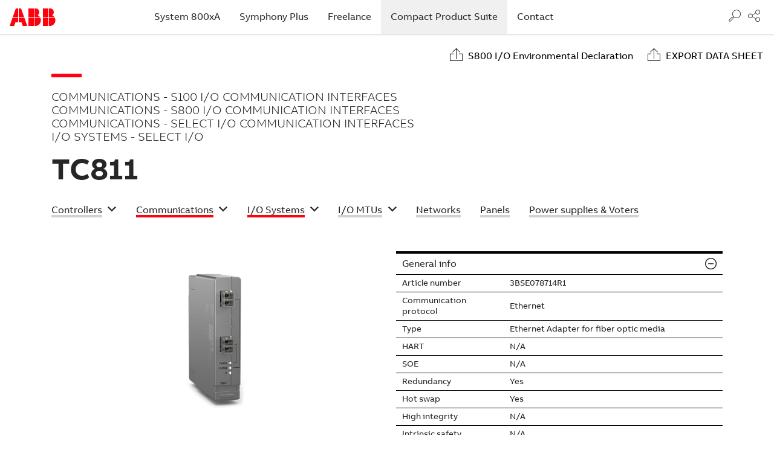

--- FILE ---
content_type: text/html; charset=utf-8
request_url: https://compacthardwareselector.automation.abb.com/product/tc811
body_size: 14081
content:

<!DOCTYPE html>
<html>
<head>
     

        <!-- Google Tag Manager -->
        <script nonce='CoMj2Kvfze91Q1rSA3tHdA=='>
            (function (w, d, s, l, i) {
                w[l] = w[l] || []; w[l].push({
                    'gtm.start':
                        new Date().getTime(), event: 'gtm.js'
                }); var f = d.getElementsByTagName(s)[0],
                    j = d.createElement(s), dl = l != 'dataLayer' ? '&l=' + l : ''; j.async = true; j.src =
                        'https://www.googletagmanager.com/gtm.js?id=' + i + dl; var n = d.querySelector('[nonce]');
                n && j.setAttribute('nonce', n.nonce || n.getAttribute('nonce')); f.parentNode.insertBefore(j, f);
            })(window, document, 'script', 'dataLayer', 'GTM-WNLTWXGK');</script>
        <!-- End Google Tag Manager -->


    <meta charset="utf-8">
    <meta name="mobile-web-app-capable" content="yes">
    <meta http-equiv="X-UA-Compatible" content="IE=edge">
    <meta name="viewport" content="width=device-width, initial-scale=1">
    <meta name="apple-mobile-web-app-title" content="System 800xA">
    

    <title>TC811 - Communications &gt; S100 I/O Communication interfaces | Communications &gt; S800 I/O Communication interfaces | Communications &gt; Select I/O Communication interfaces | I/O Systems &gt; Select I/O - ABB Automation</title>

    <meta name="generator" content="Piranha CMS 1.0.0.0" />
<meta property="og:site_name" content="Compact Product Suite hardware selector" />
<meta property="og:url" content="https://compacthardwareselector.automation.abb.com/product/tc811"  />
<meta property="og:type" content="article" />
<meta property="og:title" content="Product" />
<link rel="alternate" type="application/rss+xml" title="Compact Product Suite hardware selector" href="https://compacthardwareselector.automation.abb.com/rss" />




    <meta property="og:image" content="https://compacthardwareselector.automation.abb.com/content/web/images/shared_compact-controller.jpg" />


    <script type="text/javascript" nonce='CoMj2Kvfze91Q1rSA3tHdA=='>
        if (navigator.userAgent.match(/iPad/i)) {
            viewport = document.querySelector("meta[name=viewport]");
            viewport.setAttribute('content', 'width=980');
        }
    </script>

    <link href="/Content/Css/style.min.css" rel="stylesheet" />
    <link href="/Content/Css/print.min.css" rel="stylesheet" media="print" />

    <link rel="icon" href="/Content/Brand/images/favicon.ico" type="image/x-icon" />
    <link rel="shortcut icon" href="/Content/Brand/images/favicon.ico" type="image/x-icon" />
    <link rel="icon" type="image/png" sizes="16x16" href="/Content/Brand/images/favicon16-web.png" />
    <link rel="icon" type="image/png" sizes="32x32" href="/Content/Brand/images/favicon32-web.png" />
    <link rel="apple-touch-icon-precomposed" sizes="114x114" href="/Content/Brand/images/favicon114_retina.png" />
    <link rel="apple-touch-icon-precomposed" sizes="72x72" href="/Content/Brand/images/favicon72-ipad.png" />
    <link rel="apple-touch-icon-precomposed" href="/Content/Brand/images/favicon57-iphone.png" />
</head>
<body>
        <!-- Google Tag Manager (noscript) -->
        <noscript>
            <iframe src="https://www.googletagmanager.com/ns.html?id=GTM-WNLTWXGK"
                    height="0" width="0" style="display:none;visibility:hidden"></iframe>
        </noscript>
        <!-- End Google Tag Manager (noscript) -->





    
<!-- Navigation -->
<nav class="navbar navbar-expand-md navbar-modes fixed-top" role="navigation">
  <!--<div class="container">-->
  <a class="navbar-brand" href="/">Start</a>
  <button class="navbar-toggler" type="button" data-bs-toggle="collapse" data-bs-target="#navbarResponsive" aria-controls="navbarResponsive" aria-expanded="false" aria-label="Toggle navigation">
    <span class="navbar-toggler-icon"></span>
  </button>
  <div class="collapse navbar-collapse" id="navbarResponsive">
    <div class="navbar-nav justify-content-between"> 
        <div class="navbar-nav-content center">
            
                        <a class="nav-item nav-link " href="https://800xahardwareselector.automation.abb.com">System 800xA
                        </a>
                        <a class="nav-item nav-link " href="https://symphonyplushardwareselector.automation.abb.com">Symphony Plus
                        </a>
                        <a class="nav-item nav-link " href="https://freelancehardwareselector.automation.abb.com">Freelance
                        </a>
                        <a class="nav-item nav-link active" href="/">Compact Product Suite
                                <span class=sr-only>(current)</span>
                        </a>

            
            <a class="nav-item nav-link" href="https://new.abb.com/contact/form/" target="_blank" rel="noopener noreferrer">Contact</a>
        </div>
        <div class="navbar-nav-content">
                <div class="search-container quicksearch">
	                <div class="search-bar">
                        <div class="search-bar-container">
			                <form class="form-inline">
				                <button class="search-submit" type="submit" disabled="disabled"></button>
				                <span class="nav-item nav-link nav-icon ico-search" href="#" title="Search"><span>Search</span></span>
				                <input class="form-control mr-sm-2 underline quicksearch" type="text" placeholder="Search" aria-label="Search">
                    
			                </form>
                        </div>
	                </div>
        
                    <div class="search-result dropdown-menu">
                            <a class="dropdown-item hide" href="/product/ai801" data-clean="ai801 3bse020512r1">AI801</a>
                            <a class="dropdown-item hide" href="/product/ai810" data-clean="ai810 3bse008516r1">AI810</a>
                            <a class="dropdown-item hide" href="/product/ai815" data-clean="ai815 3bse052604r1">AI815</a>
                            <a class="dropdown-item hide" href="/product/ai820" data-clean="ai820 3bse008544r1">AI820</a>
                            <a class="dropdown-item hide" href="/product/ai825" data-clean="ai825 3bse036456r1">AI825</a>
                            <a class="dropdown-item hide" href="/product/ai830a" data-clean="ai830a 3bse040662r1">AI830A</a>
                            <a class="dropdown-item hide" href="/product/ai835a" data-clean="ai835a 3bse051306r1">AI835A</a>
                            <a class="dropdown-item hide" href="/product/ai843" data-clean="ai843 3bse028925r1">AI843</a>
                            <a class="dropdown-item hide" href="/product/ai845" data-clean="ai845 3bse023675r1">AI845</a>
                            <a class="dropdown-item hide" href="/product/ai880a" data-clean="ai880a 3bse039293r1">AI880A</a>
                            <a class="dropdown-item hide" href="/product/ai890" data-clean="ai890 3bsc690071r1">AI890</a>
                            <a class="dropdown-item hide" href="/product/ai893" data-clean="ai893 3bsc690141r1">AI893</a>
                            <a class="dropdown-item hide" href="/product/ai895" data-clean="ai895 3bsc690086r1">AI895</a>
                            <a class="dropdown-item hide" href="/product/ais880" data-clean="ais880 3bse074053r1">AIS880</a>
                            <a class="dropdown-item hide" href="/product/ais885" data-clean="ais885 3bse080108r1">AIS885</a>
                            <a class="dropdown-item hide" href="/product/ais890" data-clean="ais890 3bse074063r1">AIS890</a>
                            <a class="dropdown-item hide" href="/product/ao801" data-clean="ao801 3bse020514r1">AO801</a>
                            <a class="dropdown-item hide" href="/product/ao810v2" data-clean="ao810v2 3bse038415r1">AO810V2</a>
                            <a class="dropdown-item hide" href="/product/ao815" data-clean="ao815 3bse052605r1">AO815</a>
                            <a class="dropdown-item hide" href="/product/ao820" data-clean="ao820 3bse008546r1">AO820</a>
                            <a class="dropdown-item hide" href="/product/ao845a" data-clean="ao845a 3bse045584r1">AO845A</a>
                            <a class="dropdown-item hide" href="/product/ao890" data-clean="ao890 3bsc690072r1">AO890</a>
                            <a class="dropdown-item hide" href="/product/ao895" data-clean="ao895 3bsc690087r1">AO895</a>
                            <a class="dropdown-item hide" href="/product/aos880" data-clean="aos880 3bse074055r1">AOS880</a>
                            <a class="dropdown-item hide" href="/product/bc810k02" data-clean="bc810k02 3bse031155r1 (bc810k02)">BC810K02</a>
                            <a class="dropdown-item hide" href="/product/bc820k02" data-clean="bc820k02 3bse071500r1 (bc820k02)">BC820K02</a>
                            <a class="dropdown-item hide" href="/product/cb802-profibus-dp-interface" data-clean="cb802 profibus dp interface 3bse069285r1">CB802 Profibus DP Interface</a>
                            <a class="dropdown-item hide" href="/product/cb810-usb-to-ethernet-adapter" data-clean="cb810 usb to ethernet adapter 3bse042255r1">CB810 USB to Ethernet adapter</a>
                            <a class="dropdown-item hide" href="/product/ci801" data-clean="ci801 3bse022366r1">CI801</a>
                            <a class="dropdown-item hide" href="/product/ci840a" data-clean="ci840a 3bse041882r1">CI840A</a>
                            <a class="dropdown-item hide" href="/product/ci845" data-clean="ci845 3bse075853r1">CI845</a>
                            <a class="dropdown-item hide" href="/product/ci846" data-clean="ci846 2paa125748r1">CI846</a>
                            <a class="dropdown-item hide" href="/product/ci846k01" data-clean="ci846k01 7paa008865r1">CI846K01</a>
                            <a class="dropdown-item hide" href="/product/ci846k02" data-clean="ci846k02 7paa008866r1">CI846K02</a>
                            <a class="dropdown-item hide" href="/product/ci846k11" data-clean="ci846k11 7paa008867r1">CI846K11</a>
                            <a class="dropdown-item hide" href="/product/ci846k12" data-clean="ci846k12 7paa008868r1">CI846K12</a>
                            <a class="dropdown-item hide" href="/product/ci853" data-clean="ci853 3bse018103r1 (ci853k01)">CI853</a>
                            <a class="dropdown-item hide" href="/product/ci854b" data-clean="ci854b 3bse069449r1 (ci854bk01)">CI854B</a>
                            <a class="dropdown-item hide" href="/product/ci855" data-clean="ci855 3bse018106r1">CI855</a>
                            <a class="dropdown-item hide" href="/product/ci856" data-clean="ci856 3bse026055r1">CI856</a>
                            <a class="dropdown-item hide" href="/product/ci857" data-clean="ci857 3bse018144r1">CI857</a>
                            <a class="dropdown-item hide" href="/product/ci858" data-clean="ci858 3bse018135r1">CI858</a>
                            <a class="dropdown-item hide" href="/product/ci865" data-clean="ci865 3bse040795r1">CI865</a>
                            <a class="dropdown-item hide" href="/product/ci867a" data-clean="ci867a 3bse092689r1">CI867A</a>
                            <a class="dropdown-item hide" href="/product/ci868a" data-clean="ci868a 3bse092691r1">CI868A</a>
                            <a class="dropdown-item hide" href="/product/ci869" data-clean="ci869 3bse049110r1">CI869</a>
                            <a class="dropdown-item hide" href="/product/ci871a" data-clean="ci871a 3bse092693r1">CI871A</a>
                            <a class="dropdown-item hide" href="/product/ci873a" data-clean="ci873a 3bse092695r1">CI873A</a>
                            <a class="dropdown-item hide" href="/product/ci874" data-clean="ci874 3bse090784r1">CI874</a>
                            <a class="dropdown-item hide" href="/product/compact-flash-card-4gb" data-clean="compact flash card 4gb 2paa121688r1">Compact Flash Card 4GB</a>
                            <a class="dropdown-item hide" href="/product/di801" data-clean="di801 3bse020508r1">DI801</a>
                            <a class="dropdown-item hide" href="/product/di802" data-clean="di802 3bse022360r1">DI802</a>
                            <a class="dropdown-item hide" href="/product/di803" data-clean="di803 3bse022362r1">DI803</a>
                            <a class="dropdown-item hide" href="/product/di810" data-clean="di810 3bse008508r1">DI810</a>
                            <a class="dropdown-item hide" href="/product/di811" data-clean="di811 3bse008552r1">DI811</a>
                            <a class="dropdown-item hide" href="/product/di814" data-clean="di814 3bur001454r1">DI814</a>
                            <a class="dropdown-item hide" href="/product/di818" data-clean="di818 3bse069052r1">DI818</a>
                            <a class="dropdown-item hide" href="/product/di820" data-clean="di820 3bse008512r1">DI820</a>
                            <a class="dropdown-item hide" href="/product/di821" data-clean="di821 3bse008550r1">DI821</a>
                            <a class="dropdown-item hide" href="/product/di825" data-clean="di825 3bse036373r1">DI825</a>
                            <a class="dropdown-item hide" href="/product/di828" data-clean="di828 3bse069054r1">DI828</a>
                            <a class="dropdown-item hide" href="/product/di830" data-clean="di830 3bse013210r1">DI830</a>
                            <a class="dropdown-item hide" href="/product/di831" data-clean="di831 3bse013212r1">DI831</a>
                            <a class="dropdown-item hide" href="/product/di840" data-clean="di840 3bse020836r1">DI840</a>
                            <a class="dropdown-item hide" href="/product/di880" data-clean="di880 3bse028586r1">DI880</a>
                            <a class="dropdown-item hide" href="/product/di890" data-clean="di890 3bsc690073r1">DI890</a>
                            <a class="dropdown-item hide" href="/product/dis880" data-clean="dis880 3bse074057r1">DIS880</a>
                            <a class="dropdown-item hide" href="/product/dis890" data-clean="dis890 3bse077763r1">DIS890</a>
                            <a class="dropdown-item hide" href="/product/do801" data-clean="do801 3bse020510r1">DO801</a>
                            <a class="dropdown-item hide" href="/product/do802" data-clean="do802 3bse022364r1">DO802</a>
                            <a class="dropdown-item hide" href="/product/do810" data-clean="do810 3bse008510r1">DO810</a>
                            <a class="dropdown-item hide" href="/product/do814" data-clean="do814 3bur001455r1">DO814</a>
                            <a class="dropdown-item hide" href="/product/do815" data-clean="do815 3bse013258r1">DO815</a>
                            <a class="dropdown-item hide" href="/product/do818" data-clean="do818 3bse069053r1">DO818</a>
                            <a class="dropdown-item hide" href="/product/do820" data-clean="do820 3bse008514r1">DO820</a>
                            <a class="dropdown-item hide" href="/product/do821" data-clean="do821 3bse013250r1">DO821</a>
                            <a class="dropdown-item hide" href="/product/do828" data-clean="do828 3bse069055r1">DO828</a>
                            <a class="dropdown-item hide" href="/product/do840" data-clean="do840 3bse020838r1">DO840</a>
                            <a class="dropdown-item hide" href="/product/do880" data-clean="do880 3bse028602r1">DO880</a>
                            <a class="dropdown-item hide" href="/product/do890" data-clean="do890 3bsc690074r1">DO890</a>
                            <a class="dropdown-item hide" href="/product/dos880" data-clean="dos880 3bse074059r1">DOS880</a>
                            <a class="dropdown-item hide" href="/product/dos885" data-clean="dos885 3bse074061r1">DOS885</a>
                            <a class="dropdown-item hide" href="/product/dp820" data-clean="dp820 3bse013228r1">DP820</a>
                            <a class="dropdown-item hide" href="/product/dp840" data-clean="dp840 3bse028926r1">DP840</a>
                            <a class="dropdown-item hide" href="/product/ftb810k01" data-clean="ftb810k01 3bse088180r1">FTB810K01</a>
                            <a class="dropdown-item hide" href="/product/ftb840k01" data-clean="ftb840k01 3bse093007r1">FTB840K01</a>
                            <a class="dropdown-item hide" href="/product/ftb890k01" data-clean="ftb890k01 3bse078760r1">FTB890K01</a>
                            <a class="dropdown-item hide" href="/product/gfs810" data-clean="gfs810 3bse093005r1">GFS810</a>
                            <a class="dropdown-item hide" href="/product/gis880" data-clean="gis880 3bse075855r1">GIS880</a>
                            <a class="dropdown-item hide" href="/product/gtb810" data-clean="gtb810 3bse078722r1">GTB810</a>
                            <a class="dropdown-item hide" href="/product/gts810" data-clean="gts810 3bse093006r1">GTS810</a>
                            <a class="dropdown-item hide" href="/product/hi880" data-clean="hi880 3bse078701r1">HI880</a>
                            <a class="dropdown-item hide" href="/product/mains-breaker-kit-din-rail" data-clean="mains breaker kit, din rail 3bse022262r1">Mains Breaker kit, DIN Rail</a>
                            <a class="dropdown-item hide" href="/product/mb802v2-sd-card" data-clean="mb802v2 sd-card 3bse069477r1">MB802V2 SD-card</a>
                            <a class="dropdown-item hide" href="/product/ne801" data-clean="ne801 3bse080209r1">NE801</a>
                            <a class="dropdown-item hide" href="/product/ne802" data-clean="ne802 3bse080237r1">NE802</a>
                            <a class="dropdown-item hide" href="/product/ne810" data-clean="ne810 3bse080207r1">NE810</a>
                            <a class="dropdown-item hide" href="/product/ne820" data-clean="ne820 3bse080208r1">NE820</a>
                            <a class="dropdown-item hide" href="/product/ne840" data-clean="ne840 3bse080211r1">NE840</a>
                            <a class="dropdown-item hide" href="/product/ne870" data-clean="ne870 3bse080239r1">NE870</a>
                            <a class="dropdown-item hide" href="/product/ne871" data-clean="ne871 3bse080240r1">NE871</a>
                            <a class="dropdown-item hide" href="/product/panel-800-62-2000-tags-dongles" data-clean="panel 800 6.2 2000 tags (dongles) 3bse093565r1">Panel 800 6.2 2000 tags (Dongles)</a>
                            <a class="dropdown-item hide" href="/product/panel-800-62-250-tags-dongles" data-clean="panel 800 6.2 250 tags (dongles) 3bse093564r1">Panel 800 6.2 250 tags (Dongles)</a>
                            <a class="dropdown-item hide" href="/product/panel-800-62-4000-tags-dongles" data-clean="panel 800 6.2 4000 tags (dongles) 3bse093566r1">Panel 800 6.2 4000 tags (Dongles)</a>
                            <a class="dropdown-item hide" href="/product/pm851ak01" data-clean="pm851ak01 3bse066485r1 (pm851ak01)">PM851AK01</a>
                            <a class="dropdown-item hide" href="/product/pm856ak01" data-clean="pm856ak01 3bse066490r1 (pm856ak01)">PM856AK01</a>
                            <a class="dropdown-item hide" href="/product/pm857k01" data-clean="pm857k01 3bse088385r1 (pm857k01)">PM857K01</a>
                            <a class="dropdown-item hide" href="/product/pm857k02" data-clean="pm857k02 3bse088386r1 (pm857k02)">PM857K02</a>
                            <a class="dropdown-item hide" href="/product/pm858k01" data-clean="pm858k01 3bse082895r1 (pm858k01)">PM858K01</a>
                            <a class="dropdown-item hide" href="/product/pm858k02" data-clean="pm858k02 3bse082896r1 (pm858k02)">PM858K02</a>
                            <a class="dropdown-item hide" href="/product/pm860ak01" data-clean="pm860ak01 3bse066495r1 (pm860ak01)">PM860AK01</a>
                            <a class="dropdown-item hide" href="/product/pm862k01" data-clean="pm862k01 3bse076940r1 (pm862k01)">PM862K01</a>
                            <a class="dropdown-item hide" href="/product/pm862k02" data-clean="pm862k02 3bse081636r1 (pm862k02)">PM862K02</a>
                            <a class="dropdown-item hide" href="/product/pm863k01" data-clean="pm863k01 3bse088381r1 (pm863k01)">PM863K01</a>
                            <a class="dropdown-item hide" href="/product/pm863k02" data-clean="pm863k02 3bse088382r1 (pm863k02)">PM863K02</a>
                            <a class="dropdown-item hide" href="/product/pm866ak01" data-clean="pm866ak01 3bse076939r1 (pm866ak01)">PM866AK01</a>
                            <a class="dropdown-item hide" href="/product/pm866ak02" data-clean="pm866ak02 3bse081637r1 (pm866ak02)">PM866AK02</a>
                            <a class="dropdown-item hide" href="/product/pm867k01" data-clean="pm867k01 3bse076355r1 (pm867k01)">PM867K01</a>
                            <a class="dropdown-item hide" href="/product/pm867k02" data-clean="pm867k02 3bse081638r1 (pm867k02)">PM867K02</a>
                            <a class="dropdown-item hide" href="/product/pm891k01" data-clean="pm891k01 3bse053241r1 (pm891k01)">PM891K01</a>
                            <a class="dropdown-item hide" href="/product/pm891k02" data-clean="pm891k02 3bse053242r1 (pm891k02)">PM891K02</a>
                            <a class="dropdown-item hide" href="/product/pp875" data-clean="pp875 3bse092977r1">PP875</a>
                            <a class="dropdown-item hide" href="/product/pp875h" data-clean="pp875h 3bse092983r1">PP875H</a>
                            <a class="dropdown-item hide" href="/product/pp875m" data-clean="pp875m 3bse092982r1">PP875M</a>
                            <a class="dropdown-item hide" href="/product/pp881" data-clean="pp881 3bse092978r1">PP881</a>
                            <a class="dropdown-item hide" href="/product/pp883" data-clean="pp883 3bse092979r1">PP883</a>
                            <a class="dropdown-item hide" href="/product/pp886" data-clean="pp886 3bse092980r1">PP886</a>
                            <a class="dropdown-item hide" href="/product/pp886m" data-clean="pp886m 3bse092984r1">PP886M</a>
                            <a class="dropdown-item hide" href="/product/pp886r" data-clean="pp886r 3bse092985r1">PP886R</a>
                            <a class="dropdown-item hide" href="/product/pp887h" data-clean="pp887h 3bse092986r1">PP887H</a>
                            <a class="dropdown-item hide" href="/product/pp887h--cfc" data-clean="pp887h - cfc 7paa002011r1">PP887H - CFC</a>
                            <a class="dropdown-item hide" href="/product/pp887s" data-clean="pp887s 3bse092987r1">PP887S</a>
                            <a class="dropdown-item hide" href="/product/pp895" data-clean="pp895 3bse092981r1">PP895</a>
                            <a class="dropdown-item hide" href="/product/ptb810k01" data-clean="ptb810k01 3bse088182r1">PTB810K01</a>
                            <a class="dropdown-item hide" href="/product/rx800-adapter" data-clean="rx800 adapter 3bse093563r1">RX800 Adapter</a>
                            <a class="dropdown-item hide" href="/product/rx874" data-clean="rx874 3bse069287r1">RX874</a>
                            <a class="dropdown-item hide" href="/product/rx881" data-clean="rx881 3bse093559r1">RX881</a>
                            <a class="dropdown-item hide" href="/product/rx883" data-clean="rx883 3bse093560r1">RX883</a>
                            <a class="dropdown-item hide" href="/product/rx886" data-clean="rx886 3bse093561r1">RX886</a>
                            <a class="dropdown-item hide" href="/product/rx895" data-clean="rx895 3bse093562r1">RX895</a>
                            <a class="dropdown-item hide" href="/product/sb822" data-clean="sb822 3bse018172r1">SB822</a>
                            <a class="dropdown-item hide" href="/product/sd831" data-clean="sd831 3bsc610064r1">SD831</a>
                            <a class="dropdown-item hide" href="/product/sd832" data-clean="sd832 3bsc610065r1">SD832</a>
                            <a class="dropdown-item hide" href="/product/sd833" data-clean="sd833 3bsc610066r1">SD833</a>
                            <a class="dropdown-item hide" href="/product/sd834" data-clean="sd834 3bsc610067r1">SD834</a>
                            <a class="dropdown-item hide" href="/product/sd853" data-clean="sd853 3bse088188r1">SD853</a>
                            <a class="dropdown-item hide" href="/product/sd854" data-clean="sd854 3bse088189r1">SD854</a>
                            <a class="dropdown-item hide" href="/product/sm812-hi-controllers" data-clean="sm812 (hi controllers) 3bse072270r1">SM812 (HI controllers)</a>
                            <a class="dropdown-item hide" href="/product/ss823" data-clean="ss823 3bse038226r1">SS823</a>
                            <a class="dropdown-item hide" href="/product/ss832" data-clean="ss832 3bsc610068r1">SS832</a>
                            <a class="dropdown-item hide" href="/product/ss855" data-clean="ss855 2paa125624r1">SS855</a>
                            <a class="dropdown-item hide" href="/product/tb805" data-clean="tb805 3bse008534r1">TB805</a>
                            <a class="dropdown-item hide" href="/product/tb806" data-clean="tb806 3bse008536r1">TB806</a>
                            <a class="dropdown-item hide" href="/product/tb807" data-clean="tb807 3bse008538r1">TB807</a>
                            <a class="dropdown-item hide" href="/product/tb820v2" data-clean="tb820v2 3bse013208r1">TB820V2</a>
                            <a class="dropdown-item hide" href="/product/tb825-multi-mode" data-clean="tb825 (multi mode) 3bse036634r1">TB825 (Multi Mode)</a>
                            <a class="dropdown-item hide" href="/product/tb826-single-mode" data-clean="tb826 (single mode) 3bse061637r1">TB826 (Single Mode)</a>
                            <a class="dropdown-item hide" href="/product/tb840a" data-clean="tb840a 3bse037760r1">TB840A</a>
                            <a class="dropdown-item hide" href="/product/tb842" data-clean="tb842 3bse022464r1">TB842</a>
                            <a class="dropdown-item hide" href="/product/tb845" data-clean="tb845 3bse021437r1">TB845</a>
                            <a class="dropdown-item hide" href="/product/tb846" data-clean="tb846 3bse021439r1">TB846</a>
                            <a class="dropdown-item hide" href="/product/tb861v009" data-clean="tb861v009 3bse088163r1">TB861V009</a>
                            <a class="dropdown-item hide" href="/product/tb861v011" data-clean="tb861v011 3bse090352r1">TB861V011</a>
                            <a class="dropdown-item hide" href="/product/tb861v015" data-clean="tb861v015 3bse088164r1">TB861V015</a>
                            <a class="dropdown-item hide" href="/product/tb868" data-clean="tb868 3bse088162r1">TB868</a>
                            <a class="dropdown-item hide" href="/product/tc810" data-clean="tc810 3bse076220r1">TC810</a>
                            <a class="dropdown-item hide" href="/product/tc811" data-clean="tc811 3bse078714r1">TC811</a>
                            <a class="dropdown-item hide" href="/product/tk801v003" data-clean="tk801v003 3bsc950089r1">TK801V003</a>
                            <a class="dropdown-item hide" href="/product/tk801v006" data-clean="tk801v006 3bsc950089r2">TK801V006</a>
                            <a class="dropdown-item hide" href="/product/tk801v012" data-clean="tk801v012 3bsc950089r3">TK801V012</a>
                            <a class="dropdown-item hide" href="/product/tk811v015" data-clean="tk811v015 3bsc950107r1">TK811V015</a>
                            <a class="dropdown-item hide" href="/product/tk811v050" data-clean="tk811v050 3bsc950107r2">TK811V050</a>
                            <a class="dropdown-item hide" href="/product/tk811v150" data-clean="tk811v150 3bsc950107r3">TK811V150</a>
                            <a class="dropdown-item hide" href="/product/tk812v015" data-clean="tk812v015 3bsc950118r1">TK812V015</a>
                            <a class="dropdown-item hide" href="/product/tk812v050" data-clean="tk812v050 3bsc950118r2">TK812V050</a>
                            <a class="dropdown-item hide" href="/product/tk812v150" data-clean="tk812v150 3bsc950118r3">TK812V150</a>
                            <a class="dropdown-item hide" href="/product/tk858v002-adapter-cable" data-clean="tk858v002 adapter cable 3bse069474r1">TK858V002 Adapter Cable</a>
                            <a class="dropdown-item hide" href="/product/tk859v000-gender-changer" data-clean="tk859v000 gender changer 3bse069475r1">TK859V000 Gender changer</a>
                            <a class="dropdown-item hide" href="/product/tk860v001-splitter-cable" data-clean="tk860v001 splitter cable 3bse069476r1">TK860V001 Splitter cable</a>
                            <a class="dropdown-item hide" href="/product/tk865v000" data-clean="tk865v000 3bse092994r1">TK865V000</a>
                            <a class="dropdown-item hide" href="/product/tk865v030" data-clean="tk865v030 3bse092988r1">TK865V030</a>
                            <a class="dropdown-item hide" href="/product/tk865v100" data-clean="tk865v100 3bse092989r1">TK865V100</a>
                            <a class="dropdown-item hide" href="/product/tk866v000" data-clean="tk866v000 3bse092995r1">TK866V000</a>
                            <a class="dropdown-item hide" href="/product/tk866v030" data-clean="tk866v030 3bse092990r1">TK866V030</a>
                            <a class="dropdown-item hide" href="/product/tk866v100" data-clean="tk866v100 3bse092991r1">TK866V100</a>
                            <a class="dropdown-item hide" href="/product/tk867v000" data-clean="tk867v000 3bse092996r1">TK867V000</a>
                            <a class="dropdown-item hide" href="/product/tk867v030" data-clean="tk867v030 3bse092992r1">TK867V030</a>
                            <a class="dropdown-item hide" href="/product/tk867v100" data-clean="tk867v100 3bse092993r1">TK867V100</a>
                            <a class="dropdown-item hide" href="/product/tk868v002-splitter-cable-3-way" data-clean="tk868v002 splitter cable 3 way 3bse093567r1">TK868V002 Splitter cable 3 way</a>
                            <a class="dropdown-item hide" href="/product/tl810k01" data-clean="tl810k01 3bse088170r1">TL810K01</a>
                            <a class="dropdown-item hide" href="/product/tl811k01" data-clean="tl811k01 3bse088171r1">TL811K01</a>
                            <a class="dropdown-item hide" href="/product/tl812k01" data-clean="tl812k01 3bse088172r1">TL812K01</a>
                            <a class="dropdown-item hide" href="/product/tl813k01" data-clean="tl813k01 3bse088173r1">TL813K01</a>
                            <a class="dropdown-item hide" href="/product/tl814k01" data-clean="tl814k01 3bse088174r1">TL814K01</a>
                            <a class="dropdown-item hide" href="/product/tl820" data-clean="tl820 3bse079085r1">TL820</a>
                            <a class="dropdown-item hide" href="/product/tl830-tl831" data-clean="tl830/tl831 3bse093013r1">TL830/TL831</a>
                            <a class="dropdown-item hide" href="/product/ts810k01" data-clean="ts810k01 3bse090351r1">TS810K01</a>
                            <a class="dropdown-item hide" href="/product/tu805k01" data-clean="tu805k01 3bse035990r1">TU805K01</a>
                            <a class="dropdown-item hide" href="/product/tu807" data-clean="tu807 3bse039025r1">TU807</a>
                            <a class="dropdown-item hide" href="/product/tu810v1" data-clean="tu810v1 3bse013230r1">TU810V1</a>
                            <a class="dropdown-item hide" href="/product/tu811v1" data-clean="tu811v1 3bse013231r1">TU811V1</a>
                            <a class="dropdown-item hide" href="/product/tu812v1" data-clean="tu812v1 3bse013232r1">TU812V1</a>
                            <a class="dropdown-item hide" href="/product/tu813" data-clean="tu813 3bse036714r1">TU813</a>
                            <a class="dropdown-item hide" href="/product/tu814v1" data-clean="tu814v1 3bse013233r1">TU814V1</a>
                            <a class="dropdown-item hide" href="/product/tu818" data-clean="tu818 3bse069209r1">TU818</a>
                            <a class="dropdown-item hide" href="/product/tu819" data-clean="tu819 3bse068891r1">TU819</a>
                            <a class="dropdown-item hide" href="/product/tu830v1" data-clean="tu830v1 3bse013234r1">TU830V1</a>
                            <a class="dropdown-item hide" href="/product/tu831v1" data-clean="tu831v1 3bse013235r1">TU831V1</a>
                            <a class="dropdown-item hide" href="/product/tu833" data-clean="tu833 3bse038726r1">TU833</a>
                            <a class="dropdown-item hide" href="/product/tu834" data-clean="tu834 3bse040364r1">TU834</a>
                            <a class="dropdown-item hide" href="/product/tu835v1" data-clean="tu835v1 3bse013236r1">TU835V1</a>
                            <a class="dropdown-item hide" href="/product/tu836v1" data-clean="tu836v1 3bse013237r1">TU836V1</a>
                            <a class="dropdown-item hide" href="/product/tu837v1" data-clean="tu837v1 3bse013238r1">TU837V1</a>
                            <a class="dropdown-item hide" href="/product/tu838" data-clean="tu838 3bse008572r1">TU838</a>
                            <a class="dropdown-item hide" href="/product/tu839" data-clean="tu839 3bse046966r1">TU839</a>
                            <a class="dropdown-item hide" href="/product/tu840" data-clean="tu840 3bse020846r1">TU840</a>
                            <a class="dropdown-item hide" href="/product/tu841" data-clean="tu841 3bse020848r11">TU841</a>
                            <a class="dropdown-item hide" href="/product/tu842" data-clean="tu842 3bse020850r1">TU842</a>
                            <a class="dropdown-item hide" href="/product/tu843" data-clean="tu843 3bse021443r1">TU843</a>
                            <a class="dropdown-item hide" href="/product/tu844" data-clean="tu844 3bse021445r1">TU844</a>
                            <a class="dropdown-item hide" href="/product/tu845" data-clean="tu845 3bse021447r1">TU845</a>
                            <a class="dropdown-item hide" href="/product/tu846" data-clean="tu846 3bse022460r1">TU846</a>
                            <a class="dropdown-item hide" href="/product/tu847" data-clean="tu847 3bse022462r1">TU847</a>
                            <a class="dropdown-item hide" href="/product/tu848" data-clean="tu848 3bse042558r1">TU848</a>
                            <a class="dropdown-item hide" href="/product/tu849" data-clean="tu849 3bse042560r1">TU849</a>
                            <a class="dropdown-item hide" href="/product/tu850" data-clean="tu850 3bse050930r1">TU850</a>
                            <a class="dropdown-item hide" href="/product/tu851" data-clean="tu851 3bse068782r1">TU851</a>
                            <a class="dropdown-item hide" href="/product/tu852" data-clean="tu852 3bse069964r1">TU852</a>
                            <a class="dropdown-item hide" href="/product/tu854" data-clean="tu854 3bse069966r1">TU854</a>
                            <a class="dropdown-item hide" href="/product/tu860" data-clean="tu860 3bse078710r1">TU860</a>
                            <a class="dropdown-item hide" href="/product/tu865" data-clean="tu865 3bse078712r1">TU865</a>
                            <a class="dropdown-item hide" href="/product/tu866" data-clean="tu866 2paa125749r1">TU866</a>
                            <a class="dropdown-item hide" href="/product/tu890" data-clean="tu890 3bsc690075r1">TU890</a>
                            <a class="dropdown-item hide" href="/product/tu891" data-clean="tu891 3bsc840157r1">TU891</a>
                            <a class="dropdown-item hide" href="/product/tuc810k01" data-clean="tuc810k01 3bse088181r1">TUC810K01</a>
                            <a class="dropdown-item hide" href="/product/tus810k01" data-clean="tus810k01 3bse083204r1">TUS810K01</a>
                            <a class="dropdown-item hide" href="/product/tus810k02" data-clean="tus810k02 3bse093004r1">TUS810K02</a>
                            <a class="dropdown-item hide" href="/product/tuw890" data-clean="tuw890 3bse093009r1">TUW890</a>
                            <a class="dropdown-item hide" href="/product/ty801k01" data-clean="ty801k01 3bse023607r1">TY801K01</a>
                            <a class="dropdown-item hide" href="/product/ty804k01" data-clean="ty804k01 3bse033670r1">TY804K01</a>
                            <a class="dropdown-item hide" href="/product/ty805k01" data-clean="ty805k01 3bse081160r1">TY805K01</a>
                            <a class="dropdown-item hide" href="/product/ty820k01" data-clean="ty820k01 3bse056980r1">TY820K01</a>
                   </div>
               </div>

        
            <div class="nav-item dropdown">
	            <a class="nav-item nav-link nav-icon ico-share dropdown-toggle expand-on-hover" href="#" title="Share" id="navbarDropdownShare" data-bs-toggle="dropdown" aria-haspopup="true" aria-expanded="false"><span>Share</span></a>
                <div class="dropdown-menu dropdown-menu-right" aria-labelledby="navbarDropdownShare">
                    
                    <a class="dropdown-item open-window" data-kind="mail" data-site="IsCompact">Email</a>
                    <a class="dropdown-item open-window" data-kind="linkedin" data-site="IsCompact">LinkedIn</a>
                    <a class="dropdown-item" href="https://www.youtube.com/@ABBControlSystems" target="_blank">Control Systems YouTube</a>
                    
                </div>
            </div>

        </div>
    </div>
  </div>
  <!--</div>-->
</nav>


    <div style="display:none">IsCompact</div>

    



<div class="container">
    <div id="js-message" class="alert alert-info alert-dismissible hide fade show fixed" role="alert">
        <span class="alert-content"></span>
        <button type="button" class="close" data-dismiss="alert" aria-label="Close">
            <span aria-hidden="true">&times;</span>
        </button>
    </div>
    <div id="loader" class="loader">
        <!-- show-delay -->
        <div class="content">
            <div class="loader-inner"></div>
        </div>
    </div>

    <!-- System map -->
    <div id="system-map" class="modal hide fade" tabindex="-1" role="dialog" aria-labelledby="modalSystemMapTitle" aria-hidden="true">
        <div class="modal-dialog modal-lg" role="document">
            <div class="modal-content">
                <div class="modal-header">
                    <h4 id="modalSystemMapTitle" class="modal-title">System configuration</h4>
                    <button type="button" class="close" data-bs-dismiss="modal" aria-label="Close">
                        <span aria-hidden="true">&times;</span>
                    </button>
                </div>
                <div class="modal-body">
                    <img src="" />
                </div>
            </div>
        </div>
    </div>

    <!-- Register -->
    

    <!-- Contact modal -->
    

    <!-- Login modal -->
    

    <!-- Compare modal -->
    <div id="compare-modal" class="modal hide fade scroll-x" tabindex="-1" role="dialog" aria-labelledby="modalCompareTitle" aria-hidden="true">
        <div class="modal-dialog modal-lg" role="document">
            <div class="modal-content">
                <div class="modal-header sticky-t sticky-l" data-offset-left="0" data-offset-top="-10" style="top: -10px; left: 0px;">
                    <div class="stick">
                        <h4 id="modalCompareTitle" class="modal-title">Compare</h4>
                        <button type="button" class="close" data-bs-dismiss="modal" aria-label="Close">
                            <span aria-hidden="true">&times;</span>
                        </button>
                    </div>
                </div>
                <div class="modal-body">

                </div>
            </div>
        </div>
    </div>

        <!-- Message modal-->
        <div id="msg-modal" class="modal hide fade" tabindex="-1" role="dialog" aria-labelledby="modalMessageTitle" aria-hidden="true">
            <div class="modal-dialog modal-lg" role="document">
                <div class="modal-content">
                    <div class="modal-header">
                        <h4 id="modalMessageTitle" class="modal-title">Message</h4>
                        <button type="button" class="close" data-bs-dismiss="modal" aria-label="Close">
                            <span aria-hidden="true">&times;</span>
                        </button>
                    </div>
                    <div class="modal-body">
                    </div>
                </div>
            </div>
        </div>

</div>

    <!-- Main body -->
    <div id="view-container">
        



    <!-- Details page -->
    <div id="details-page">

            <div class="container-fluid">
		        <div class="actions">
				                        <a href="https://search.abb.com/library/Download.aspx?DocumentID=3BSE043981&LanguageCode=en&DocumentPartId=&Action=Launch" target="_blank" rel="noopener noreferrer" class="ico-export">S800 I/O Environmental Declaration</a>

                    <a href="/pdf/download/645bed79-84be-4c65-82bd-180d734ea219?ts=639042943817893768" class="ico-export uc">Export data sheet</a>
                    
		        </div>
            </div>
        <div class="container">
            <h1><span class="cat">Communications - S100 I/O Communication interfaces <br/> Communications - S800 I/O Communication interfaces <br/> Communications - Select I/O Communication interfaces <br/> I/O Systems - Select I/O</span>TC811</h1>


<div class="hidden-mobile">
        <nav id="productTypes" class="nav flex-column flex-sm-row mb-5">
                        <div class="dropdown">
                            <a class="nav-item nav-link dropdown-toggle expand-on-hover " data-bs-toggle="dropdown" href="#" role="button" aria-haspopup="true" aria-expanded="false"><span>Controllers</span></a>
                            <div class="dropdown-menu"> 
                                    <a  href="/products/type/pm-ac-800m" data-id="f63598b7-d9b4-45ed-864d-7312364bdadd" class="dropdown-item "><span>AC 800M Controllers</span></a>
                            </div>
                        </div>
                        <div class="dropdown">
                            <a class="nav-item nav-link dropdown-toggle expand-on-hover active" data-bs-toggle="dropdown" href="#" role="button" aria-haspopup="true" aria-expanded="false"><span>Communications</span></a>
                            <div class="dropdown-menu"> 
                                    <a  href="/products/type/ac-800m" data-id="3e065396-703f-496b-bad0-851a0d84d182" class="dropdown-item "><span>AC 800M Communication interfaces</span></a>
                                    <a  href="/products/type/com-s100-io" data-id="3b5d7c9f-22b6-42ed-a315-5b34ccd40a19" class="dropdown-item active"><span>S100 I/O Communication interfaces</span></a>
                                    <a  href="/products/type/s800-io-com" data-id="5dc7b133-df77-433a-bf99-e23f22538eda" class="dropdown-item active"><span>S800 I/O Communication interfaces</span></a>
                                    <a  href="/products/type/com-select-io" data-id="565d351e-8f09-48d1-9a33-1bb16ffac5c5" class="dropdown-item active"><span>Select I/O Communication interfaces</span></a>
                            </div>
                        </div>
                        <div class="dropdown">
                            <a class="nav-item nav-link dropdown-toggle expand-on-hover active" data-bs-toggle="dropdown" href="#" role="button" aria-haspopup="true" aria-expanded="false"><span>I/O Systems</span></a>
                            <div class="dropdown-menu"> 
                                    <a  href="/products/type/s800-io" data-id="97a07511-1bbd-479e-9781-2cbbaa155a74" class="dropdown-item "><span>S800 I/O</span></a>
                                    <a  href="/products/type/select-io" data-id="35fc41d3-6652-4067-8fe0-b2cf6878edaf" class="dropdown-item active"><span>Select I/O</span></a>
                            </div>
                        </div>
                        <div class="dropdown">
                            <a class="nav-item nav-link dropdown-toggle expand-on-hover " data-bs-toggle="dropdown" href="#" role="button" aria-haspopup="true" aria-expanded="false"><span>I/O MTUs</span></a>
                            <div class="dropdown-menu"> 
                                    <a  href="/products/type/mtu-s800-io" data-id="6edc0102-728c-4179-b6d5-39f206e7b08a" class="dropdown-item "><span>S800 I/O</span></a>
                            </div>
                        </div>
                        <a href="/products/type/networks" data-id="a967e73d-e17b-42e6-a806-7701ad517f78" class="nav-item nav-link "><span>Networks</span></a>
                        <a href="/products/type/panels" data-id="f3d0b907-4f7a-4b2d-a083-3e50c72c906c" class="nav-item nav-link "><span>Panels</span></a>
                        <a href="/products/type/ps" data-id="8347e86b-a78d-4f22-82ff-f851e5fa9a14" class="nav-item nav-link "><span>Power supplies &amp; Voters</span></a>
        </nav>
    
    </div>
    <div class="visible-mobile">
        <nav class="nav flex-column flex-sm-row">
            <div class="dropdown">

                <a class="nav-item nav-link dropdown-toggle expand-on-hover no-underline" data-bs-toggle="dropdown" href="#" role="button" aria-haspopup="true" aria-expanded="false">
<span>Communications - S100 I/O Communication interfaces</span>, <span>Communications - S800 I/O Communication interfaces</span>, <span>Communications - Select I/O Communication interfaces</span>, <span>I/O Systems - Select I/O</span>                 </a>
                    <style>
                        .products {}
                    </style>
                    <div class="description visible-product-list-page">
                        <p>Select I/O is an Ethernet networked, single channel granular I/O system for the ABB Ability&trade; System 800xA automation platform. Select I/O helps decouple project tasks, minimizes the impact of late changes, and supports standardization of I/O cabinetry ensuring automation projects are delivered on time and under budget.</p>
<p>The Signal Conditioning Modules (SCMs) are mounted in a Module Termination Unit (MTU) with 16 SCM slots. Each slot includes a removable Field Terminal Block (FTB).</p>
                    </div>
                <div class="dropdown-menu">
                            <a href="#" class="dropdown-item  no-link"><span>Controllers</span></a>
                                    <a href="/products/type/pm-ac-800m" class="dropdown-item sub-item "><span>AC 800M Controllers</span></a>
                            <a href="#" class="dropdown-item  no-link"><span>Communications</span></a>
                                    <a href="/products/type/ac-800m" class="dropdown-item sub-item "><span>AC 800M Communication interfaces</span></a>
                                    <a href="/products/type/com-s100-io" class="dropdown-item sub-item active"><span>S100 I/O Communication interfaces</span></a>
                                    <a href="/products/type/s800-io-com" class="dropdown-item sub-item active"><span>S800 I/O Communication interfaces</span></a>
                                    <a href="/products/type/com-select-io" class="dropdown-item sub-item active"><span>Select I/O Communication interfaces</span></a>
                            <a href="#" class="dropdown-item  no-link"><span>I/O Systems</span></a>
                                    <a href="/products/type/s800-io" class="dropdown-item sub-item "><span>S800 I/O</span></a>
                                    <a href="/products/type/select-io" class="dropdown-item sub-item active"><span>Select I/O</span></a>
                            <a href="#" class="dropdown-item  no-link"><span>I/O MTUs</span></a>
                                    <a href="/products/type/mtu-s800-io" class="dropdown-item sub-item "><span>S800 I/O</span></a>
                            <a href="/products/type/networks" class="dropdown-item  "><span>Networks</span></a>
                            <a href="/products/type/panels" class="dropdown-item  "><span>Panels</span></a>
                            <a href="/products/type/ps" class="dropdown-item  "><span>Power supplies &amp; Voters</span></a>
                </div>
            </div>
       </nav>
   </div>
                <div class="row">
                    <div class="col-sm-6">
                        <article>
                                    <figure class="ac">
                                        <img src="https://webimages.imagebank.abb.com/public/pis/product/3BSE078714R1/presentation" />
                                    </figure>


                            <div class="visible-mobile">
                                <nav class="nav flex-row">
                                    <a href="#" class="nav-item nav-link active" data-show-class="content-overview"><span>Overview</span></a>
                                    <a href="#" class="nav-item nav-link" data-show-class="content-tech-specs"><span>Tech specs</span></a>
                                </nav>
                            </div>

                            <div class="content-overview">
<p>Select I/O is an Ethernet networked, single channel granular I/O system for the ABB Ability™ System 800xA automation platform. Select I/O helps decouple project tasks, minimizes the impact of late changes, and supports standardization of I/O cabinetry ensuring automation projects are delivered on time and under budget. A Signal Conditioning Module (SCM) performs the necessary signal conditioning and powering of the connected field device for one I/O channel.</p>
<p>TC811 is an Ethernet Adapter for fiber optic media with a built-in 2-port switch. Hosts two LC ports. For redundant configuration two Fieldbus Communication Interfaces CI845, two Ethernet Adapters TC811, and one TU860 or one TU865 are needed.</p>                                            <div class="pt-5">
                                                <h3>Features and benefits</h3>
                                                <ul>
<li>Can be used as single or redundant</li>
<li>Supports both Select I/O and S800 on Ethernet</li>
<li>Hosts two LC ports</li>
<li>Built-in switch</li>
<li>Built-in diagnostics</li>
<li>Supports hot swap</li>
<li>Can be used in hazardous area</li>
<li>Mechanical locking slider which turns off power before removal</li>
<li>Mechanical keying</li>
<li>LED indicators</li>
</ul>
                                            </div>



                            </div>
                        </article>



                    </div>

			        <div class="col-sm-6 content-tech-specs hidden-mobile">
				        <ul class="expandable">
                                            <li class="active">
                                                <div class="list-header">
                                                    <span class="icon"></span>
                                                    General info
                                                </div>
                                                <div >
                                                    <table>
                                                        <tbody>
                                                                    <tr>
                                                                        <td>Article number</td>
                                                                        <td>3BSE078714R1</td>
                                                                    </tr>
                                                                    <tr>
                                                                        <td>Communication protocol</td>
                                                                        <td>Ethernet</td>
                                                                    </tr>
                                                                    <tr>
                                                                        <td>Type</td>
                                                                        <td>Ethernet Adapter for fiber optic media</td>
                                                                    </tr>
                                                                    <tr>
                                                                        <td>HART</td>
                                                                        <td>N/A</td>
                                                                    </tr>
                                                                    <tr>
                                                                        <td>SOE</td>
                                                                        <td>N/A</td>
                                                                    </tr>
                                                                    <tr>
                                                                        <td>Redundancy</td>
                                                                        <td>Yes</td>
                                                                    </tr>
                                                                    <tr>
                                                                        <td>Hot swap</td>
                                                                        <td>Yes</td>
                                                                    </tr>
                                                                    <tr>
                                                                        <td>High integrity</td>
                                                                        <td>N/A</td>
                                                                    </tr>
                                                                    <tr>
                                                                        <td>Intrinsic safety</td>
                                                                        <td>N/A</td>
                                                                    </tr>
                                                                    <tr>
                                                                        <td>Mechanics</td>
                                                                        <td>Select I/O</td>
                                                                    </tr>
                                                                    <tr>
                                                                        <td>Type of external output</td>
                                                                        <td>100 BASE-FX with LC connector</td>
                                                                    </tr>
                                                                    <tr>
                                                                        <td>Number of external ports</td>
                                                                        <td>2</td>
                                                                    </tr>
                                                                    <tr>
                                                                        <td>Type of connecting cable</td>
                                                                        <td>9/125 µm single mode fiber (1310 nm nominal wavelength)</td>
                                                                    </tr>
                                                                    <tr>
                                                                        <td>Maximum length of cable</td>
                                                                        <td>27.5 km</td>
                                                                    </tr>
                                                        </tbody>
                                                    </table>
                                                </div>
                                            </li>
                                            <li class="">
                                                <div class="list-header">
                                                    <span class="icon"></span>
                                                    Detailed data
                                                </div>
                                                <div class=hide>
                                                    <table>
                                                        <tbody>
                                                                    <tr>
                                                                        <td>Isolation</td>
                                                                        <td>Galvanic isolation between Ethernet/power supply and I/O modules</td>
                                                                    </tr>
                                                                    <tr>
                                                                        <td>Power dissipation</td>
                                                                        <td>2 W</td>
                                                                    </tr>
                                                                    <tr>
                                                                        <td>24 V consumption typ.</td>
                                                                        <td>80 mA</td>
                                                                    </tr>
                                                                    <tr>
                                                                        <td>Installation in Hazardous Area/Locations</td>
                                                                        <td>Yes/Yes (on IPA)<br/></td>
                                                                    </tr>
                                                        </tbody>
                                                    </table>
                                                </div>
                                            </li>
                                            <li class="">
                                                <div class="list-header">
                                                    <span class="icon"></span>
                                                    Environment and certification
                                                </div>
                                                <div class=hide>
                                                    <table>
                                                        <tbody>
                                                                    <tr>
                                                                        <td>Temperature, Operating</td>
                                                                        <td>-40 °C (-40 °F) to +65 °C (149 °F)</td>
                                                                    </tr>
                                                                    <tr>
                                                                        <td>Temperature, Storage</td>
                                                                        <td>-40 °C (-40 °F) to +85 °C (185 °F)</td>
                                                                    </tr>
                                                                    <tr>
                                                                        <td>Pollution degree</td>
                                                                        <td>Pollution Degree 2 acc. to IEC 60664-1</td>
                                                                    </tr>
                                                                    <tr>
                                                                        <td>Relative humidity</td>
                                                                        <td>5 to 95 %, non-condensation</td>
                                                                    </tr>
                                                                    <tr>
                                                                        <td>Altitude</td>
                                                                        <td>-1000 to 5000 m (restrictions apply)</td>
                                                                    </tr>
                                                                    <tr>
                                                                        <td>Mechanical operating conditions</td>
                                                                        <td>IEC 61131-2</td>
                                                                    </tr>
                                                                    <tr>
                                                                        <td>EMC</td>
                                                                        <td>IEC/EN 61000-6-4, IEC/EN 61000-6-2</td>
                                                                    </tr>
                                                                    <tr>
                                                                        <td>Overvoltage categories</td>
                                                                        <td>Category II acc. to IEC 60664-1</td>
                                                                    </tr>
                                                                    <tr>
                                                                        <td>Protection class</td>
                                                                        <td>IP20 acc. to IEC 60529</td>
                                                                    </tr>
                                                                    <tr>
                                                                        <td>CE-marking</td>
                                                                        <td>Yes</td>
                                                                    </tr>
                                                                    <tr>
                                                                        <td>UKCA</td>
                                                                        <td>Yes</td>
                                                                    </tr>
                                                                    <tr>
                                                                        <td>Electrical Safety</td>
                                                                        <td>IEC/EN 61010-1<br/>UL 61010-1<br/>CSA-C22.2 No. 61010-1-12<br/>IEC/EN 61010-2-201<br/>UL 61010-2-201<br/>CSA C22.2 No. 61010-2-201</td>
                                                                    </tr>
                                                                    <tr>
                                                                        <td>Marine certification</td>
                                                                        <td>DNV, ABS</td>
                                                                    </tr>
                                                                    <tr>
                                                                        <td>Corrosive atmosphere</td>
                                                                        <td>G3</td>
                                                                    </tr>
                                                                    <tr>
                                                                        <td>RoHS compliance</td>
                                                                        <td>EU RoHS, UAE RoHS, CN RoHS</td>
                                                                    </tr>
                                                                    <tr>
                                                                        <td>WEEE compliance</td>
                                                                        <td>EU</td>
                                                                    </tr>
                                                                    <tr>
                                                                        <td>Hazardous Area ATEX</td>
                                                                        <td>II 3G Ex ec IIC T4 Gc<br/>II 3G Ex ic ec IIC T4 Gc</td>
                                                                    </tr>
                                                                    <tr>
                                                                        <td>Hazardous Area IECEx</td>
                                                                        <td>Available on IPA: <br/>II 3G Ex ec IIC T4 Gc<br/>II 3G Ex ic ec IIC T4 Gc</td>
                                                                    </tr>
                                                                    <tr>
                                                                        <td>Hazardous Location US/CAN</td>
                                                                        <td>Available on IPA:<br/>cULus<br/>CL I, ZN 2, AEx ec IIC T4 Gc, Ex ec IIC T4 Gc X<br/>CL I, DIV 2, Groups A-D T4</td>
                                                                    </tr>
                                                                    <tr>
                                                                        <td>Hazardous Area CCC</td>
                                                                        <td>Ex ec IIC T4 Gc<br/>Ex ec ic IIC T4 Gc</td>
                                                                    </tr>
                                                        </tbody>
                                                    </table>
                                                </div>
                                            </li>
                                            <li class="">
                                                <div class="list-header">
                                                    <span class="icon"></span>
                                                    Dimensions
                                                </div>
                                                <div class=hide>
                                                    <table>
                                                        <tbody>
                                                                    <tr>
                                                                        <td>Width</td>
                                                                        <td>24.5 mm</td>
                                                                    </tr>
                                                                    <tr>
                                                                        <td>Depth</td>
                                                                        <td>101.3 mm</td>
                                                                    </tr>
                                                                    <tr>
                                                                        <td>Height</td>
                                                                        <td>110 mm</td>
                                                                    </tr>
                                                                    <tr>
                                                                        <td>Weight (including base)</td>
                                                                        <td>161 g</td>
                                                                    </tr>
                                                        </tbody>
                                                    </table>
                                                </div>
                                            </li>

				        </ul>
			        </div>
			    </div>
        </div>

        
    </div>

    </div>



    <footer class="py-5">
    <div class="container">
        <p class="m-0 text-left">&copy; Copyright 2026 ABB. All rights reserved. We reserve the right to make technical changes to the products or modify this content without prior notice. <a href="/legal">Legal</a> </p>
    </div>
    <!-- /.container -->
</footer>


    

    

    <script src="https://code.jquery.com/jquery-3.7.1.min.js" integrity="sha384-1H217gwSVyLSIfaLxHbE7dRb3v4mYCKbpQvzx0cegeju1MVsGrX5xXxAvs/HgeFs" crossorigin="anonymous" nonce='CoMj2Kvfze91Q1rSA3tHdA=='></script>
    
    
    <script src="https://cdn.jsdelivr.net/npm/@popperjs/core@2.11.8/dist/umd/popper.min.js" integrity="sha384-I7E8VVD/ismYTF4hNIPjVp/Zjvgyol6VFvRkX/vR+Vc4jQkC+hVqc2pM8ODewa9r" crossorigin="anonymous" nonce='CoMj2Kvfze91Q1rSA3tHdA=='></script>
    <script src="https://cdn.jsdelivr.net/npm/bootstrap@5.3.6/dist/js/bootstrap.min.js" integrity="sha384-RuyvpeZCxMJCqVUGFI0Do1mQrods/hhxYlcVfGPOfQtPJh0JCw12tUAZ/Mv10S7D" crossorigin="anonymous" nonce='CoMj2Kvfze91Q1rSA3tHdA=='></script>
    <script src="/Content/js/lib.min.js" nonce='CoMj2Kvfze91Q1rSA3tHdA=='></script>

    <script type="text/javascript" nonce='CoMj2Kvfze91Q1rSA3tHdA=='>

        //$(document).ready(function () {
        //    $(document).on("submit", "form", function () {
        //        Loader.Show();
        //    });
        //});

        var apiKey = '3xgZMpb%2f87Cg5agamiLTNBBMMsxZNvdo3s9w6SUfinRJXc8sm9S8F6Gl1sQmrsFb5fleqX1bwdpIoAW5ye3DyA%3d%3d';
        var rootUrl = 'https://compacthardwareselector.automation.abb.com/';
        var siteTitle = 'Compact Product Suite hardware selector';




        $(document).ready(function () {
            $.each($('figure img'), function (i) {
                $(this).attr('src', $(this).attr('src').replace('/mediadraft/', '/media.ashx/'));
            });
        });


    </script>



    
    <script nonce='CoMj2Kvfze91Q1rSA3tHdA=='>
        var hideDelay = false;
        $(function () {
            //activate sub menu
            $(".nav-link[data-show-class]").on("click", function (e) {
                e.preventDefault();
                var activeNavLink = $(this);
                var allNavLinks = activeNavLink.closest(".nav").find(".nav-link[data-show-class]");
                allNavLinks.each(function () {
                    var objContent = $("." + $(this).data("show-class"));
                    if ($(this).is(activeNavLink)) {
                        $(this).addClass("active");
                        objContent.removeClass("hidden-mobile");
                    }
                    else {
                        $(this).removeClass("active");
                        objContent.addClass("hidden-mobile");
                    }
                });


            });

            //hide loader/spinner
            $("a.ico-export").on("click", function () {
                hideDelay = true;
            });
        });

        $(window).on("beforeunload", function () {
            if (hideDelay) {
                hideDelay = false;
                setTimeout(function () { Loader.Hide(); }, 3000);
            }

        });
    </script>


</body>

</html>


--- FILE ---
content_type: text/css
request_url: https://compacthardwareselector.automation.abb.com/Content/Css/print.min.css
body_size: 511
content:
.h1-pdf,.modal{position:relative}.print,.print-block{display:block}.print-inline-block{display:inline-block}.print-flex{display:flex}#compare-modal .modal-header,.modal .modal-header button.close,body.modal-open #view-container,body.modal-open .modal-backdrop,body.modal-open footer,nav.navbar{display:none}body{padding:0!important}body.modal-open{overflow:auto}body.modal-open>.container{max-width:none;padding:0}.modal{overflow-x:hidden!important}.modal .modal-dialog{margin:0}.modal .modal-content{border:none}.modal .flex-row,.modal .flex-row>div{page-break-inside:avoid}.h1-pdf,h1{font-size:40px;margin-bottom:85px}.h1-pdf{display:block}.h1-pdf h1{margin-bottom:0}.h1-pdf h1 .cat,.h1-pdf h1 .sub{display:none}.h1-pdf h1:before{margin-bottom:34px}.h1-pdf .cat{margin-bottom:0;position:absolute;top:44px}

--- FILE ---
content_type: application/x-javascript
request_url: https://compacthardwareselector.automation.abb.com/Content/js/lib.min.js
body_size: 4194
content:
$(function(){var e=!!navigator.userAgent.match(/Version\/[\d\.]+.*Safari/),t=!!navigator.userAgent.match(/.*Chrome/),a=/iPad|iPhone|iPod/.test(navigator.userAgent);/ Mac /.test(navigator.userAgent)&&$("body").addClass("mac"),a&&$("body").addClass("ios"),e&&$("body").addClass("safari"),t&&$("body").addClass("chrome")}),$(window).on("beforeunload",function(){console.log("beforeunload"),Loader.Show()});var enabledLoaderShowDelay=!0;$(function(){enabledLoaderShowDelay&&($("#loader").addClass("show-delay"),enabledLoaderShowDelay=!1)}),$(window).on("load",function(){enabledLoaderShowDelay=!1,Loader.HideDelay(),Navigation.Init()});var Navigation=new function(){var e=$(".navbar .search-container"),t=e.find(".search-bar .search-bar-container"),a=t.find(".search-submit");this.Init=function(){t.find(".search-submit, .nav-item").on("click",function(){$(this).closest(".search-bar-container").addClass("active").find("input").trigger("focus")}),$("body").on("click",function(e){Navigation.HideSearchIfClickedOutside(e)})},this.HideSearch=function(){t.removeClass("active")},this.HideSearchIfClickedOutside=function(t,o){var n=e;if(void 0!=n&&n.length>0){var i=a;n.is(t.target)||i.is(t.target)||0!==n.has(t.target).length||Navigation.HideSearch()}}},Loader=new function(){var e;this.Show=function(){$("#loader").removeClass("loaded"),e=setTimeout(function(){Loader.DelayShow()},800)},this.DelayShow=function(){$("#loader").is(".loaded")||$("#loader").fadeIn(300)},this.HideDelay=function(){clearTimeout(e),$("#loader.show-delay").fadeOut(300).removeClass("show-delay")},this.Hide=function(){clearTimeout(e),$("#loader").fadeOut(300),$("#loader").removeClass("show").addClass("loaded")}};function openWindow(e,t,a){var o;setTimeout(function(){Loader.Hide()},1e3);var n="",i="";switch(a){case"Is800xA":n="https://800xahardwareselector.automation.abb.com","System 800xA hardware selector","800xA",i="From the ABB 800xA hardware selector tool by @abbcontroltech";break;case"IsCompact":n="https://compacthardwareselector.automation.abb.com","Compact Product Suite hardware selector","Compact Product Suite",i="From the ABB Compact Product Suite hardware selector tool by @abbcontroltech";break;case"IsSymphonyPlus":n="https://symphonyplushardwareselector.automation.abb.com","Symphony Plus hardware selector","Symphony Plus","Symphony Plus SD series control and I/O",i="From the ABB Symphony Plus hardware selector tool by @abbcontroltech";break;case"IsFreelance":n="https://freelancehardwareselector.automation.abb.com","Freelance hardware selector","Freelance","Freelance",i="From the ABB Freelance hardware selector tool by @abbcontroltech"}if("twitter"===t)o="https://twitter.com/share?text=Check this out! "+i;else if("linkedin"===t)o="https://www.linkedin.com/shareArticle?mini=true&title=Check out this page!&url="+n;else if("youtube"===t)o="https://www.youtube.com/@ABBControlSystems";else if("mail"===t){var r="Hi,\n\n";switch(a){case"Is800xA":r+="I thought you might want to check out https://800xahardwareselector.automation.abb.com. The System 800xA hardware selector has been designed and updated by ABB to help you find the right System 800xA products.";break;case"IsCompact":r+="I thought you might want to check out https://compacthardwareselector.automation.abb.com. The Compact Product Suite hardware selector has been designed and updated by ABB to help you find the right Compact Product Suite products.";break;case"IsSymphonyPlus":r+="I thought you might want to check out https://symphonyplushardwareselector.automation.abb.com. The Symphony Plus hardware selector has been designed and updated by ABB to help you find the right Symphony Plus products.";break;case"IsFreelance":r+="I thought you might want to check out https://freelancehardwareselector.automation.abb.com. The Freelance hardware selector has been designed and updated by ABB to help you find the right Freelance products."}return r+="\n\nWhen planning your new project or expansion, finding the right hardware can be a challenge. Check out this web-based tool that helps you find the hardware you need in a few clicks:\n- Select the right communication interfaces for controllers and I/O modules\n- Quick filtering according to your needs\n- Compare different units at a glance\n- Find matching termination units\n- Compare panels and network products\n- Select power supplies and voters needed\n- Download the outline of all modules pdf or export individual data-sheets for each item\n",r+="\nTry it out now!\n\nBest regards,\n",o="mailto:?subject=Check%20out%20this%20page&body="+encodeURI(r),$(".shareblock").hide("fast"),$(e).attr("href",o),!0}return window.open(o,"800xAshare","width=550, height=350, location=no"),$(".shareblock").hide("fast"),!1}var scrollToElement=function(e){"use strict";if(e){var t=document.getElementById(e);if(t){navigator.userAgent.indexOf("Safari")>-1&&navigator.userAgent.indexOf("Chrome");$("html, body").animate({scrollTop:$("#"+e).offset().top-80},500)}}};$(document).ready(function(){$('[data-bs-toggle="tooltip"]').tooltip(),$(".open-window").on("click",function(e){openWindow(e.target,e.target.dataset.kind,e.target.dataset.site)}),$(".ico-reload.cache").on("click",function(e){e.preventDefault(),$.get("/reset/cache/",function(e){e?confirm("Cache has been reloaded!\n\nReload the page to update any changes?")&&location.reload():alert("Cache has NOT been reloaded!")})});var e=new function(){var t,a=$("input.quicksearch"),o=$(".search-result"),n=o.find("a");this.Init=function(){t=$.merge($.merge(a,o),$(".navbar .search-bar .search-bar-container")),a.on("focus",function(t){n.not(".hide").length>0&&e.ShowResult()}),a.on("keyup",function(t){var a=$(this).val(),o=n.filter(".active:first");switch(0===o.length&&(o=n.not(".hide").first()),t.which){case 13:0==o.length?alert("No product was found."):window.location.href=o.attr("href");break;case 38:o.length&&o.removeClass("active").prevAll("a:not(.hide):first").addClass("active");break;case 40:o.length?o.removeClass("active").nextAll("a:not(.hide):first").addClass("active"):n.not(".hide").first().addClass("active");break;default:o.removeClass("active"),e.FilterSearchResult(a)}t.stopPropagation()}),$("body").on("click",function(t){e.HideResultIfClickedOutside(t)})},this.FilterSearchResult=function(t){t&&t.length>1?(t=t.toLowerCase(),n.each(function(){-1!=$(this).data("clean").indexOf(t)?$(this).removeClass("hide"):$(this).addClass("hide")})):n.addClass("hide"),n.not(".hide").length>0?e.ShowResult():e.HideResult()},this.ShowResult=function(){o.addClass("show")},this.HideResult=function(){o.removeClass("show")},this.HideResultIfClickedOutside=function(o,n){var i=a;if(void 0!=i&&i.length>0){var r=t;i.is(o.target)||r.is(o.target)||0!==i.has(o.target).length||e.HideResult()}}};function t(){var e=$(".filter-row select:first");if(e.length>0){for(var t=[],a=e.first().closest(".filter-row").find("> div"),o=0;o<a.length;o++)t[o]=$(a[o]).find("select").val(),void 0===t[o]&&(t[o]="");var n=e.first().closest(".table").find(".flex-body > div");for(o=0;o<n.length;o++){a=$(n[o]).find("> div");for(var i=!0,r=0;r<t.length;r++)if(""!==t[r])if("yes"===t[r]){if(!$(a[r]).hasClass("table_True")){i=!1;break}}else if("no"===t[r]){if(!$(a[r]).hasClass("table_False")){i=!1;break}}else if($(a[r]).html().toLowerCase()!==t[r]){i=!1;break}i?$(n[o]).removeClass("flex-hide"):$(n[o]).addClass("flex-hide")}}var s=$(".filter-row input[type=checkbox]");if(s.length>0){var d="";s.filter(":checked").each(function(){d+=(d.length>0?", ":"")+"."+$(this).data("class")});var c=e.first().closest(".table").find(".flex-body > div:visible");c.addClass("flex-hide"),d.length>0&&c.filter(d).removeClass("flex-hide")}}e.Init(),$(document).on("click","#compare-page .remove-item",function(){console.log("click","#compare-page .remove-item");var e=0==$(this).parent().parent().siblings().length;$(this).parent().parent().remove(),e&&$("#compare-modal").modal("hide")}),$(document).on("click",".list-header",function(){var e=$(this).parent(),t=e.parent().find("li").index(e),a=e.parent().parent().parent().find(".box");if(a.length>0)for(var o=0;o<a.length;o++)$($(a[o]).find("li")[t]).find(".list-header").next().slideToggle();else{var n=$(this).next();n.slideToggle(function(){n.is(":visible")?e.addClass("active"):e.removeClass("active")})}}),$("a.compare").on("click",function(e){e.preventDefault();for(var t=$("#filter-page .table.results .flex-body > div"),a=[],o=$(this).data("nonce"),n=0;n<t.length;n++)$(t[n]).find('input[type="checkbox"]:visible').is(":checked")&&a.push(t[n]);if(a.length>0){var i="/compare";(function(){var e=!1,t=document.location.href.split("/");t.length>3&&(e="draft"===t[3].toLowerCase());return e})()&&(i="/draft"+i);var r=$("#productTypes a.active[data-id]").data("id");void 0!=r&&(i+="/"+r);for(n=0;n<a.length;n++)i+="/"+$(a[n]).attr("data-id");o&&(i+="?nonce="+o),Loader.Show(),fetch(i).then(e=>{if(!e.ok)throw new Error(e.statusText);return e.text()}).then(e=>{document.querySelector("#compare-modal .modal-body").innerHTML=e;const t=document.getElementById("compare-modal");bootstrap.Modal.getOrCreateInstance(t).show()}).catch(e=>{console.error("Error fetching comparison:",e)}).finally(()=>{Loader.Hide()})}}),$(".filter-row select, .filter-row input[type=checkbox]").on("change",function(){t()}),t()}),"undefined"==typeof io&&(io={}),io.slider=new function(){"use strict";var e=this;e.getPosition=function(e){for(var t=0;t<e.length;t++)if($(e[t]).is(":visible"))return t;return t},$(document).ready(function(){$(".slide a:first").show(),$(".slider .right").on("click",function(){var t=$(this).parent().find(".slide .item"),a=e.getPosition(t);$(t[a]).fadeOut(),$(t[(a+1)%t.length]).fadeIn()}),$(".slider .left").on("click",function(){var t=$(this).parent().find(".slide .item"),a=e.getPosition(t);$(t[a]).fadeOut(),$(t[a>0?a-1:t.length-1]).fadeIn()})})},function(){window.dataLayer=window.dataLayer||[];let e=!1;function t(){if(window.Cookiebot&&Cookiebot.consent){if(e)return;e=!0;let t={event:"manual_page_view",page_path:window.location.pathname,page_title:document.title,page_location:window.location.href};dataLayer.push(t),console.log("Event pushed to dataLayer:",t)}}t(),window.addEventListener("CookiebotOnConsentReady",function(){t()}),window.addEventListener("CookiebotOnAccept",function(){t()})}();